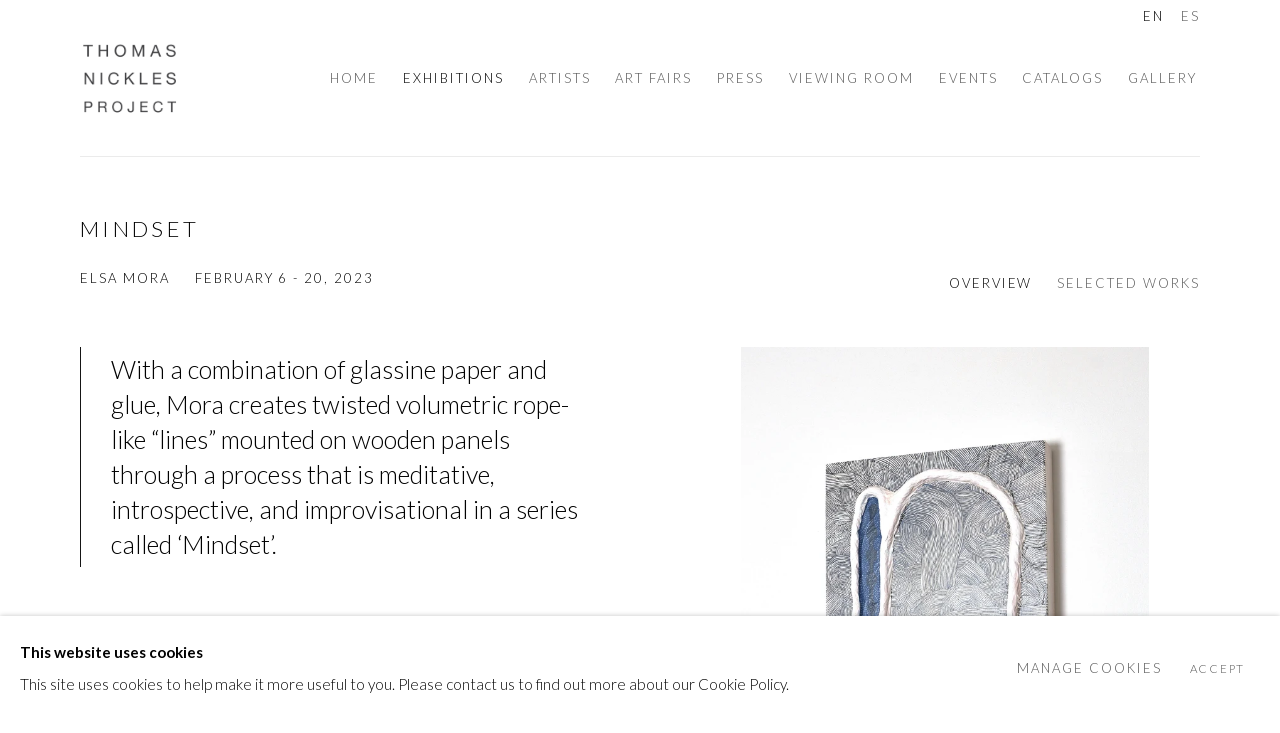

--- FILE ---
content_type: text/html; charset=utf-8
request_url: https://www.thomasnickles.com/exhibitions/26-mindset-elsa-mora/
body_size: 10584
content:



                        
    <!DOCTYPE html>
    <!-- Site by Artlogic - https://artlogic.net -->
    <html lang="en">
        <head>
            <meta charset="utf-8">
            <title>Mindset | February 6 - 20, 2023 | Thomas Nickles Project</title>
        <meta property="og:site_name" content="Thomas Nickles Project" />
        <meta property="og:title" content="Mindset | February 6 - 20, 2023" />
        <meta property="og:description" content="This series of 6 process-oriented pieces under the title Mindset is based on the book: &#34;Obliquity. Why our goals are best achieved indirectly&#34; by John Kay. This book describes the process of achieving complex objectives indirectly through risk-taking and discovery. With a combination of glassine paper and glue, I created..." />
        <meta property="og:image" content="https://artlogic-res.cloudinary.com/w_1200,h_630,c_fill,f_auto,fl_lossy,q_auto/ws-artlogicwebsite0833/usr/images/exhibitions/main_image_override/26/em6c.jpg" />
        <meta property="og:image:width" content="1200" />
        <meta property="og:image:height" content="630" />
        <meta property="twitter:card" content="summary_large_image">
        <meta property="twitter:url" content="https://www.thomasnickles.com/exhibitions/26-mindset-elsa-mora/">
        <meta property="twitter:title" content="Mindset | February 6 - 20, 2023">
        <meta property="twitter:description" content="This series of 6 process-oriented pieces under the title Mindset is based on the book: &#34;Obliquity. Why our goals are best achieved indirectly&#34; by John Kay. This book describes the process of achieving complex objectives indirectly through risk-taking and discovery. With a combination of glassine paper and glue, I created...">
        <meta property="twitter:text:description" content="This series of 6 process-oriented pieces under the title Mindset is based on the book: &#34;Obliquity. Why our goals are best achieved indirectly&#34; by John Kay. This book describes the process of achieving complex objectives indirectly through risk-taking and discovery. With a combination of glassine paper and glue, I created...">
        <meta property="twitter:image" content="https://artlogic-res.cloudinary.com/w_1200,h_630,c_fill,f_auto,fl_lossy,q_auto/ws-artlogicwebsite0833/usr/images/exhibitions/main_image_override/26/em6c.jpg">
        <link rel="canonical" href="https://www.thomasnickles.com/exhibitions/26-mindset-elsa-mora/" />
        <meta name="google" content="notranslate" />
            <meta name="description" content="This series of 6 process-oriented pieces under the title Mindset is based on the book: &#34;Obliquity. Why our goals are best achieved indirectly&#34; by John Kay. This book describes the process of achieving complex objectives indirectly through risk-taking and discovery. With a combination of glassine paper and glue, I created..." />
            <meta name="publication_date" content="2018-04-27 13:50:01" />
            <meta name="generator" content="Artlogic CMS - https://artlogic.net" />
            
            <meta name="accessibility_version" content="1.1"/>
            
            
                <meta name="viewport" content="width=device-width, minimum-scale=0.5, initial-scale=1.0" />

            

<link rel="icon" href="/usr/images/preferences/1657388621.ico" type="image/x-icon" />
<link rel="shortcut icon" href="/usr/images/preferences/1657388621.ico" type="image/x-icon" />

<meta name="application-name" content="Thomas Nickles Project"/>
<meta name="msapplication-TileColor" content="#ffffff"/>
            
            <link rel="alternate" hreflang="en" href="https://www.thomasnickles.com/exhibitions/26-mindset-elsa-mora/" />
<link rel="alternate" hreflang="es" href="https://www.thomasnickles.com/es/exhibitions/26-mindset-elsa-mora/" />
            
                <link rel="stylesheet" media="print" href="/lib/g/2.0/styles/print.css">
                <link rel="stylesheet" media="print" href="/styles/print.css">

            <script>
            (window.Promise && window.Array.prototype.find) || document.write('<script src="/lib/js/polyfill/polyfill_es6.min.js"><\/script>');
            </script>


            
		<link data-context="helper" rel="stylesheet" type="text/css" href="/lib/webfonts/font-awesome/font-awesome-4.6.3/css/font-awesome.min.css?c=27042050002206&g=c1b822f7d2ac80f15c7adf6522371d50"/>
		<link data-context="helper" rel="stylesheet" type="text/css" href="/lib/archimedes/styles/archimedes-frontend-core.css?c=27042050002206&g=c1b822f7d2ac80f15c7adf6522371d50"/>
		<link data-context="helper" rel="stylesheet" type="text/css" href="/lib/archimedes/styles/accessibility.css?c=27042050002206&g=c1b822f7d2ac80f15c7adf6522371d50"/>
		<link data-context="helper" rel="stylesheet" type="text/css" href="/lib/jquery/1.12.4/plugins/jquery.archimedes-frontend-core-plugins-0.1.css?c=27042050002206&g=c1b822f7d2ac80f15c7adf6522371d50"/>
		<link data-context="helper" rel="stylesheet" type="text/css" href="/lib/jquery/1.12.4/plugins/fancybox-2.1.3/jquery.fancybox.css?c=27042050002206&g=c1b822f7d2ac80f15c7adf6522371d50"/>
		<link data-context="helper" rel="stylesheet" type="text/css" href="/lib/jquery/1.12.4/plugins/fancybox-2.1.3/jquery.fancybox.artlogic.css?c=27042050002206&g=c1b822f7d2ac80f15c7adf6522371d50"/>
		<link data-context="helper" rel="stylesheet" type="text/css" href="/lib/jquery/1.12.4/plugins/slick-1.8.1/slick.css?c=27042050002206&g=c1b822f7d2ac80f15c7adf6522371d50"/>
		<link data-context="helper" rel="stylesheet" type="text/css" href="/lib/jquery/plugins/roomview/1.0/jquery.roomview.1.0.css?c=27042050002206&g=c1b822f7d2ac80f15c7adf6522371d50"/>
		<link data-context="helper" rel="stylesheet" type="text/css" href="/lib/jquery/plugins/pageload/1.1/jquery.pageload.1.1.css?c=27042050002206&g=c1b822f7d2ac80f15c7adf6522371d50"/>
		<link data-context="helper" rel="stylesheet" type="text/css" href="/core/dynamic_base.css?c=27042050002206&g=c1b822f7d2ac80f15c7adf6522371d50"/>
		<link data-context="helper" rel="stylesheet" type="text/css" href="/core/dynamic_main.css?c=27042050002206&g=c1b822f7d2ac80f15c7adf6522371d50"/>
		<link data-context="helper" rel="stylesheet" type="text/css" href="/core/user_custom.css?c=27042050002206&g=c1b822f7d2ac80f15c7adf6522371d50"/>
		<link data-context="helper" rel="stylesheet" type="text/css" href="/core/dynamic_responsive.css?c=27042050002206&g=c1b822f7d2ac80f15c7adf6522371d50"/>
		<link data-context="helper" rel="stylesheet" type="text/css" href="/lib/webfonts/artlogic-site-icons/artlogic-site-icons-1.0/artlogic-site-icons.css?c=27042050002206&g=c1b822f7d2ac80f15c7adf6522371d50"/>
		<link data-context="helper" rel="stylesheet" type="text/css" href="/lib/jquery/plugins/plyr/3.5.10/plyr.css?c=27042050002206&g=c1b822f7d2ac80f15c7adf6522371d50"/>
		<link data-context="helper" rel="stylesheet" type="text/css" href="/lib/styles/fouc_prevention.css?c=27042050002206&g=c1b822f7d2ac80f15c7adf6522371d50"/>
<!-- add crtical css to improve performance -->
		<script data-context="helper"  src="/lib/jquery/1.12.4/jquery-1.12.4.min.js?c=27042050002206&g=c1b822f7d2ac80f15c7adf6522371d50"></script>
		<script data-context="helper" defer src="/lib/g/2.0/scripts/webpack_import_helpers.js?c=27042050002206&g=c1b822f7d2ac80f15c7adf6522371d50"></script>
		<script data-context="helper" defer src="/lib/jquery/1.12.4/plugins/jquery.browser.min.js?c=27042050002206&g=c1b822f7d2ac80f15c7adf6522371d50"></script>
		<script data-context="helper" defer src="/lib/jquery/1.12.4/plugins/jquery.easing.min.js?c=27042050002206&g=c1b822f7d2ac80f15c7adf6522371d50"></script>
		<script data-context="helper" defer src="/lib/jquery/1.12.4/plugins/jquery.archimedes-frontend-core-plugins-0.1.js?c=27042050002206&g=c1b822f7d2ac80f15c7adf6522371d50"></script>
		<script data-context="helper" defer src="/lib/jquery/1.12.4/plugins/jquery.fitvids.js?c=27042050002206&g=c1b822f7d2ac80f15c7adf6522371d50"></script>
		<script data-context="helper" defer src="/core/dynamic.js?c=27042050002206&g=c1b822f7d2ac80f15c7adf6522371d50"></script>
		<script data-context="helper" defer src="/lib/archimedes/scripts/archimedes-frontend-core.js?c=27042050002206&g=c1b822f7d2ac80f15c7adf6522371d50"></script>
		<script data-context="helper" defer src="/lib/archimedes/scripts/archimedes-frontend-modules.js?c=27042050002206&g=c1b822f7d2ac80f15c7adf6522371d50"></script>
		<script data-context="helper" type="module"  traceurOptions="--async-functions" src="/lib/g/2.0/scripts/galleries_js_loader__mjs.js?c=27042050002206&g=c1b822f7d2ac80f15c7adf6522371d50"></script>
		<script data-context="helper" defer src="/lib/g/2.0/scripts/feature_panels.js?c=27042050002206&g=c1b822f7d2ac80f15c7adf6522371d50"></script>
		<script data-context="helper" defer src="/lib/g/themes/aperture/2.0/scripts/script.js?c=27042050002206&g=c1b822f7d2ac80f15c7adf6522371d50"></script>
            
            
            
                


    <script>
        function get_cookie_preference(category) {
            result = false;
            try {
                var cookie_preferences = localStorage.getItem('cookie_preferences') || "";
                if (cookie_preferences) {
                    cookie_preferences = JSON.parse(cookie_preferences);
                    if (cookie_preferences.date) {
                        var expires_on = new Date(cookie_preferences.date);
                        expires_on.setDate(expires_on.getDate() + 365);
                        console.log('cookie preferences expire on', expires_on.toISOString());
                        var valid = expires_on > new Date();
                        if (valid && cookie_preferences.hasOwnProperty(category) && cookie_preferences[category]) {
                            result = true;
                        }
                    }
                }
            }
            catch(e) {
                console.warn('get_cookie_preference() failed');
                return result;
            }
            return result;
        }

        window.google_analytics_init = function(page){
            var collectConsent = true;
            var useConsentMode = false;
            var analyticsProperties = ['G-9Y0TN7SN9W', 'UA-221605069-51'];
            var analyticsCookieType = 'statistics';
            var disableGa = false;
            var sendToArtlogic = true;
            var artlogicProperties = {
                'UA': 'UA-157296318-1',
                'GA': 'G-GLQ6WNJKR5',
            };

            analyticsProperties = analyticsProperties.concat(Object.values(artlogicProperties));

            var uaAnalyticsProperties = analyticsProperties.filter((p) => p.startsWith('UA-'));
            var ga4AnalyticsProperties = analyticsProperties.filter((p) => p.startsWith('G-')).concat(analyticsProperties.filter((p) => p.startsWith('AW-')));

            if (collectConsent) {
                disableGa = !get_cookie_preference(analyticsCookieType);

                for (var i=0; i < analyticsProperties.length; i++){
                    var key = 'ga-disable-' + analyticsProperties[i];

                    window[key] = disableGa;
                }

                if (disableGa) {
                    if (document.cookie.length) {
                        var cookieList = document.cookie.split(/; */);

                        for (var i=0; i < cookieList.length; i++) {
                            var splitCookie = cookieList[i].split('='); //this.split('=');

                            if (splitCookie[0].indexOf('_ga') == 0 || splitCookie[0].indexOf('_gid') == 0 || splitCookie[0].indexOf('__utm') == 0) {
                                //h.deleteCookie(splitCookie[0]);
                                var domain = location.hostname;
                                var cookie_name = splitCookie[0];
                                document.cookie =
                                    cookie_name + "=" + ";path=/;domain="+domain+";expires=Thu, 01 Jan 1970 00:00:01 GMT";
                                // now delete the version without a subdomain
                                domain = domain.split('.');
                                domain.shift();
                                domain = domain.join('.');
                                document.cookie =
                                    cookie_name + "=" + ";path=/;domain="+domain+";expires=Thu, 01 Jan 1970 00:00:01 GMT";
                            }
                        }
                    }
                }
            }

            if (uaAnalyticsProperties.length) {
                (function(i,s,o,g,r,a,m){i['GoogleAnalyticsObject']=r;i[r]=i[r]||function(){
                (i[r].q=i[r].q||[]).push(arguments)},i[r].l=1*new Date();a=s.createElement(o),
                m=s.getElementsByTagName(o)[0];a.async=1;a.src=g;m.parentNode.insertBefore(a,m)
                })(window,document,'script','//www.google-analytics.com/analytics.js','ga');


                if (!disableGa) {
                    var anonymizeIps = false;

                    for (var i=0; i < uaAnalyticsProperties.length; i++) {
                        var propertyKey = '';

                        if (i > 0) {
                            propertyKey = 'tracker' + String(i + 1);
                        }

                        var createArgs = [
                            'create',
                            uaAnalyticsProperties[i],
                            'auto',
                        ];

                        if (propertyKey) {
                            createArgs.push({'name': propertyKey});
                        }

                        ga.apply(null, createArgs);

                        if (anonymizeIps) {
                            ga('set', 'anonymizeIp', true);
                        }

                        var pageViewArgs = [
                            propertyKey ? propertyKey + '.send' : 'send',
                            'pageview'
                        ]

                        if (page) {
                            pageViewArgs.push(page)
                        }

                        ga.apply(null, pageViewArgs);
                    }

                    if (sendToArtlogic) {
                        ga('create', 'UA-157296318-1', 'auto', {'name': 'artlogic_tracker'});

                        if (anonymizeIps) {
                            ga('set', 'anonymizeIp', true);
                        }

                        var pageViewArgs = [
                            'artlogic_tracker.send',
                            'pageview'
                        ]

                        if (page) {
                            pageViewArgs.push(page)
                        }

                        ga.apply(null, pageViewArgs);
                    }
                }
            }

            if (ga4AnalyticsProperties.length) {
                if (!disableGa || useConsentMode) {
                    (function(d, script) {
                        script = d.createElement('script');
                        script.type = 'text/javascript';
                        script.async = true;
                        script.src = 'https://www.googletagmanager.com/gtag/js?id=' + ga4AnalyticsProperties[0];
                        d.getElementsByTagName('head')[0].appendChild(script);
                    }(document));

                    window.dataLayer = window.dataLayer || [];
                    window.gtag = function (){dataLayer.push(arguments);}
                    window.gtag('js', new Date());

                    if (useConsentMode) {
                        gtag('consent', 'default', {
                            'ad_storage': 'denied',
                            'analytics_storage': 'denied',
                            'functionality_storage': 'denied',
                            'personalization_storage': 'denied',
                            'security': 'denied',
                        });

                        if (disableGa) {
                            // If this has previously been granted, it will need set back to denied (ie on cookie change)
                            gtag('consent', 'update', {
                                'analytics_storage': 'denied',
                            });
                        } else {
                            gtag('consent', 'update', {
                                'analytics_storage': 'granted',
                            });
                        }
                    }

                    for (var i=0; i < ga4AnalyticsProperties.length; i++) {
                        window.gtag('config', ga4AnalyticsProperties[i]);
                    }

                }
            }
        }

        var waitForPageLoad = true;

        if (waitForPageLoad) {
            window.addEventListener('load', function() {
                window.google_analytics_init();
                window.archimedes.archimedes_core.analytics.init();
            });
        } else {
            window.google_analytics_init();
        }
    </script>

            
            
            
            <noscript> 
                <style>
                    body {
                        opacity: 1 !important;
                    }
                </style>
            </noscript>
        </head>
        
        
        
        <body class="section-exhibitions page-exhibitions site-responsive responsive-top-size-1023 responsive-nav-slide-nav responsive-nav-side-position-fullscreen responsive-layout-forced-lists responsive-layout-forced-image-lists responsive-layout-forced-tile-lists analytics-track-all-links site-lib-version-2-0 scroll_sub_nav_enabled responsive_src_image_sizing hero_heading_title_position_overlay page-param-26-mindset-elsa-mora page-param-id-26 page-param-type-exhibition_id  layout-fixed-header site-type-template pageload-ajax-navigation-active layout-animation-enabled layout-lazyload-enabled" data-viewport-width="1024" data-site-name="artlogicwebsite0833" data-connected-db-name="thomasnicklesproject" data-pathname="/exhibitions/26-mindset-elsa-mora/"
    style="opacity: 0;"

>
            <script>document.getElementsByTagName('body')[0].className+=' browser-js-enabled';</script>
            


            
            






        <div id="responsive_slide_nav_content_wrapper">

    <div id="container">

        
    


    <div class="header-fixed-wrapper">
    <header id="header" class="clearwithin header_fixed header_transparent   header_layout_left">
        <div class="inner clearwithin">

                <div id="logo_print" class="printonly"><a href="/"><img src="https://artlogic-res.cloudinary.com/c_limit,f_auto,fl_lossy,q_auto/ws-artlogicwebsite0833/usr/images/preferences/logo-90.jpg" alt="Thomas Nickles Project company logo"/></a></div>



<div id="logo" class=" user-custom-logo-image"><a href="/">Thomas Nickles Project</a></div>


            
                <div id="skiplink-container">
                    <div>
                        <a href="#main_content" class="skiplink">Skip to main content</a>
                    </div>
                </div>
            
        
            <div class="header-ui-wrapper">

                    <div id="responsive_slide_nav_wrapper" class="mobile_menu_align_center" data-nav-items-animation-delay>
                        <div id="responsive_slide_nav_wrapper_inner" data-responsive-top-size=1023>
                        
                            <nav id="top_nav" aria-label="Main site" class="navigation noprint clearwithin">
                                
<div id="top_nav_reveal" class="hidden"><ul><li><a href="#" role="button" aria-label="Close">Menu</a></li></ul></div>

        <ul class="topnav">
		<li class="topnav-filepath- topnav-label-home topnav-id-1"><a href="/" aria-label="Link to Thomas Nickles Project Home page">Home</a></li>
		<li class="topnav-filepath-exhibitions topnav-label-exhibitions topnav-id-13 active"><a href="/exhibitions/" aria-label="Link to Thomas Nickles Project Exhibitions page (current nav item)">Exhibitions</a></li>
		<li class="topnav-filepath-artists topnav-label-artists topnav-id-11"><a href="/artists/" aria-label="Link to Thomas Nickles Project Artists page">Artists</a></li>
		<li class="topnav-filepath-art-fairs topnav-label-art-fairs topnav-id-23"><a href="/art-fairs/" aria-label="Link to Thomas Nickles Project Art Fairs page">Art Fairs</a></li>
		<li class="topnav-filepath-press topnav-label-press topnav-id-18"><a href="/press/" aria-label="Link to Thomas Nickles Project Press page">Press</a></li>
		<li class="topnav-filepath-viewing-room topnav-label-viewing-room topnav-id-22"><a href="/viewing-room/" aria-label="Link to Thomas Nickles Project Viewing room page">Viewing room</a></li>
		<li class="topnav-filepath-events topnav-label-events topnav-id-14"><a href="/events/" aria-label="Link to Thomas Nickles Project Events page">Events</a></li>
		<li class="topnav-filepath-catalogs topnav-label-catalogs topnav-id-49"><a href="/catalogs/" aria-label="Link to Thomas Nickles Project CATALOGS page">CATALOGS</a></li>
		<li class="topnav-filepath-contact topnav-label-gallery topnav-id-20 last"><a href="/contact/" aria-label="Link to Thomas Nickles Project GALLERY page">GALLERY</a></li>
	</ul>


                                
                                

    <div id="topnav_translations" class="navigation noprint clearwithin">
        <ul>
            
            <li  class="lang_nav_en active"  data-language="en"><a aria-label="Translate site to EN (English)" href="/exhibitions/26-mindset-elsa-mora/" class="no_proxy_dir_rewrite">EN</a></li>
                
                <li  class="lang_nav_es "   data-language="en"><a aria-label="Translate site to ES (Spanish)" href="/es/exhibitions/26-mindset-elsa-mora/" class="no_proxy_dir_rewrite">ES</a></li>
        </ul>
    </div>


                                
                            </nav>
                        
                        </div>
                    </div>
                

                <div class="header-icons-wrapper ">
                    
                    


                    
     
                        <div id="slide_nav_reveal" tabindex="0" role="button">Menu</div>
                </div>
                
                

                

    <div id="translations_nav" class="navigation noprint clearwithin">
        <ul>
            
            <li  class="lang_nav_en active"  data-language="en"><a aria-label="Translate site to EN (English)" href="/exhibitions/26-mindset-elsa-mora/" class="no_proxy_dir_rewrite">EN</a></li>
                
                <li  class="lang_nav_es "   data-language="en"><a aria-label="Translate site to ES (Spanish)" href="/es/exhibitions/26-mindset-elsa-mora/" class="no_proxy_dir_rewrite">ES</a></li>
        </ul>
    </div>


                

                
            </div>
        </div>
        



    </header>
    </div>



        
            





        <div id="main_content" role="main" class="clearwithin">
            <!--contentstart-->
            










    <div class="exhibition">
        






<div class="subsection-exhibition-detail-page subsection-wrapper record-page-content-combined record-content-content record-content-selected-artists record-content-has-section-overview record-content-has-section-works record-content-has-section-artist_page  " 
     data-search-record-type="exhibitions" data-search-record-id="26">


    


        <div class="exhibition-header heading_wrapper clearwithin ">
            
        <a href="/exhibitions/26-mindset-elsa-mora/" >
                <h1 class="has_subtitle"><span class="h1_heading">Mindset</span><span class="separator">: </span> <span class="h1_subtitle">Elsa Mora</span></h1>
            </a>

            
            
                <div id="exhibition-status-past" class="hidden">
                    Past exhibition
                </div>

                <div class="subtitle has_subnav">

                    <span class="subtitle_date">February 6 - 20, 2023</span>


                </div>

                




        <div id="sub_nav" class="navigation  noprint clearafter clearwithin" role="navigation" aria-label="Exhibition subnavigation">
            <ul>
                
                    

                        
                        <li id="sub-item-overview" class="first">
                                    
                                    <a href="#" role="button" data-subsection-type="overview" >
                                        Overview
                                    </a>
                        </li>
                    
                    

                        
                        <li id="sub-item-works" class="">
                                    
                                    <a href="#" role="button" data-subsection-type="works" >
                                        Selected Works
                                    </a>
                        </li>
                    
            </ul>
        </div>

                






        </div>


    


    <div id="content" class="content_alt clearwithin">



            <div class="scroll_section_container scroll_section_hide_first_heading">
                
                    

                        <section id="scroll_section_overview"
                                 class="scroll_section scroll_section_overview"
                                 data-subsection-type="overview"
                                 tabindex=-1 aria-label="Overview">
                                <div class="scroll_section_header">
                                    <div class="subheading" role="heading" aria-level="2">
                                        <span>Overview</span></div>
                                </div>
                            


<div class="subsection-overview subsection-overview--has-quote">
    

    <div   class="sidebar clearwithin">
        




            
            <div class="image restricted-image-container lazyload_disable_min_height " data-width="2978" data-height="3726">
                    <a href="/exhibitions/26-mindset-elsa-mora/works/" aria-label="View exhibition works">
                    <span class="object-fit-container"><img src="[data-uri]" class="object-fit-contain"  data-responsive-src="{'750': 'https://artlogic-res.cloudinary.com/w_750,c_limit,f_auto,fl_lossy,q_auto/artlogicstorage/thomasnicklesproject/images/view/cce113f75549197cc0bdc39d9f0235b2j/thomasnicklesproject-elsa-mora-there-we-go-again-2022.jpg', '850': 'https://artlogic-res.cloudinary.com/w_850,c_limit,f_auto,fl_lossy,q_auto/artlogicstorage/thomasnicklesproject/images/view/cce113f75549197cc0bdc39d9f0235b2j/thomasnicklesproject-elsa-mora-there-we-go-again-2022.jpg', '2400': 'https://artlogic-res.cloudinary.com/w_2400,c_limit,f_auto,fl_lossy,q_auto/artlogicstorage/thomasnicklesproject/images/view/cce113f75549197cc0bdc39d9f0235b2j/thomasnicklesproject-elsa-mora-there-we-go-again-2022.jpg', '1600': 'https://artlogic-res.cloudinary.com/w_1600,c_limit,f_auto,fl_lossy,q_auto/artlogicstorage/thomasnicklesproject/images/view/cce113f75549197cc0bdc39d9f0235b2j/thomasnicklesproject-elsa-mora-there-we-go-again-2022.jpg', '1200': 'https://artlogic-res.cloudinary.com/w_1200,c_limit,f_auto,fl_lossy,q_auto/artlogicstorage/thomasnicklesproject/images/view/cce113f75549197cc0bdc39d9f0235b2j/thomasnicklesproject-elsa-mora-there-we-go-again-2022.jpg', '345': 'https://artlogic-res.cloudinary.com/w_345,c_limit,f_auto,fl_lossy,q_auto/artlogicstorage/thomasnicklesproject/images/view/cce113f75549197cc0bdc39d9f0235b2j/thomasnicklesproject-elsa-mora-there-we-go-again-2022.jpg', '470': 'https://artlogic-res.cloudinary.com/w_470,c_limit,f_auto,fl_lossy,q_auto/artlogicstorage/thomasnicklesproject/images/view/cce113f75549197cc0bdc39d9f0235b2j/thomasnicklesproject-elsa-mora-there-we-go-again-2022.jpg', '3000': 'https://artlogic-res.cloudinary.com/w_3000,c_limit,f_auto,fl_lossy,q_auto/artlogicstorage/thomasnicklesproject/images/view/cce113f75549197cc0bdc39d9f0235b2j/thomasnicklesproject-elsa-mora-there-we-go-again-2022.jpg', '650': 'https://artlogic-res.cloudinary.com/w_650,c_limit,f_auto,fl_lossy,q_auto/artlogicstorage/thomasnicklesproject/images/view/cce113f75549197cc0bdc39d9f0235b2j/thomasnicklesproject-elsa-mora-there-we-go-again-2022.jpg', '2600': 'https://artlogic-res.cloudinary.com/w_2600,c_limit,f_auto,fl_lossy,q_auto/artlogicstorage/thomasnicklesproject/images/view/cce113f75549197cc0bdc39d9f0235b2j/thomasnicklesproject-elsa-mora-there-we-go-again-2022.jpg', '2800': 'https://artlogic-res.cloudinary.com/w_2800,c_limit,f_auto,fl_lossy,q_auto/artlogicstorage/thomasnicklesproject/images/view/cce113f75549197cc0bdc39d9f0235b2j/thomasnicklesproject-elsa-mora-there-we-go-again-2022.jpg', '1400': 'https://artlogic-res.cloudinary.com/w_1400,c_limit,f_auto,fl_lossy,q_auto/artlogicstorage/thomasnicklesproject/images/view/cce113f75549197cc0bdc39d9f0235b2j/thomasnicklesproject-elsa-mora-there-we-go-again-2022.jpg', '1000': 'https://artlogic-res.cloudinary.com/w_1000,c_limit,f_auto,fl_lossy,q_auto/artlogicstorage/thomasnicklesproject/images/view/cce113f75549197cc0bdc39d9f0235b2j/thomasnicklesproject-elsa-mora-there-we-go-again-2022.jpg'}"  data-src="https://artlogic-res.cloudinary.com/w_800,h_800,c_limit,f_auto,fl_lossy,q_auto/artlogicstorage/thomasnicklesproject/images/view/cce113f75549197cc0bdc39d9f0235b2j/thomasnicklesproject-elsa-mora-there-we-go-again-2022.jpg" alt="There We Go Again, 2022"  /></span>
                    </a>
            </div>
                <div class="caption"><span class="artist"></span><span class="title"><em>There We Go Again</em>, 2022</span></div>
            <div class="divider"></div>



    </div><!-- end of #sidebar -->


    <div  class="prose content_module clearwithin">

            <blockquote class="quote"><p><span>With a combination of glassine paper and glue, Mora creates twisted volumetric rope-like &ldquo;lines&rdquo; mounted on wooden panels through a process&nbsp;that is meditative, introspective, and improvisational in a series called &lsquo;Mindset&rsquo;.</span></p></blockquote>
            <div class="description with_quote">
                <span>This series of 6 process-oriented pieces under the title Mindset is based on the book: <em>"Obliquity. Why our goals are best achieved indirectly"</em> by John Kay. This book describes the process of achieving complex objectives indirectly through risk-taking and discovery. With a combination of glassine paper and glue, I created twisted volumetric rope-like &ldquo;lines&rdquo; that I then attached to wooden panels, and covered them with acrylic paint. As the last step and at a slow pace, I painted a third layer of thin lines and small dot patterns through a process that was meditative, introspective, and improvisational. I created this series in Rhode Island during a period of time when my son was receiving treatment at a clinic. I see this work as process-oriented because the making of it worked as self-regulatory and creative coping tool at a time of several anxiety-inducing unknowns.</span>
            </div>






        
        
            <div id="popup_links not-prose">
                        



    <script>
        var addthis_config = {
            data_track_addressbar: false,
            services_exclude: 'print, gmail, stumbleupon, more, google',
            ui_click: true, data_ga_tracker: 'UA-221605069-51',
            data_ga_property: 'UA-221605069-51',
            data_ga_social: true,
            ui_use_css: true,
            data_use_cookies_ondomain: false,
            data_use_cookies: false
        };

    </script>
    <div class="social_sharing_wrap not-prose clearwithin">


        

        

        <div class="link share_link popup_vertical_link  retain_dropdown_dom_position" data-link-type="share_link">
            <a href="#" role="button" aria-haspopup="true" aria-expanded="false">Share</a>

                
                <div id="social_sharing" class="social_sharing popup_links_parent">
                <div id="relative_social_sharing" class="relative_social_sharing">
                <div id="social_sharing_links" class="social_sharing_links popup_vertical dropdown_closed addthis_toolbox popup_links">
                        <ul>
                        
                            
                                <li class="social_links_item">
                                    <a href="https://www.facebook.com/sharer.php?u=http://www.thomasnickles.com/exhibitions/26-mindset-elsa-mora/" target="_blank" class="addthis_button_facebook">
                                        <span class="add_this_social_media_icon facebook"></span>Facebook
                                    </a>
                                </li>
                            
                                <li class="social_links_item">
                                    <a href="https://x.com/share?url=http://www.thomasnickles.com/exhibitions/26-mindset-elsa-mora/" target="_blank" class="addthis_button_x">
                                        <span class="add_this_social_media_icon x"></span>X
                                    </a>
                                </li>
                            
                                <li class="social_links_item">
                                    <a href="https://www.pinterest.com/pin/create/button/?url=https%3A//www.thomasnickles.com/exhibitions/26-mindset-elsa-mora/&media=https%3A//artlogic-res.cloudinary.com/f_auto%2Cfl_lossy%2Cq_auto/ws-artlogicwebsite0833/usr/images/exhibitions/main_image_override/26/em6c.jpg&description=Mindset%20%7C%20February%206%20-%2020%2C%202023" target="_blank" class="addthis_button_pinterest_share">
                                        <span class="add_this_social_media_icon pinterest"></span>Pinterest
                                    </a>
                                </li>
                            
                                <li class="social_links_item">
                                    <a href="https://www.tumblr.com/share/link?url=http://www.thomasnickles.com/exhibitions/26-mindset-elsa-mora/" target="_blank" class="addthis_button_tumblr">
                                        <span class="add_this_social_media_icon tumblr"></span>Tumblr
                                    </a>
                                </li>
                            
                                <li class="social_links_item">
                                    <a href="mailto:?subject=Mindset%20%7C%20February%206%20-%2020%2C%202023&body= http://www.thomasnickles.com/exhibitions/26-mindset-elsa-mora/" target="_blank" class="addthis_button_email">
                                        <span class="add_this_social_media_icon email"></span>Email
                                    </a>
                                </li>
                        </ul>
                </div>
                </div>
                </div>
                
        

        </div>



    </div>

                
            </div>



    </div>
</div>

                        </section>
                    

                        <section id="scroll_section_works"
                                 class="scroll_section scroll_section_works"
                                 data-subsection-type="works"
                                 tabindex=-1 aria-label="Selected Works">
                                <div class="scroll_section_header">
                                    <div class="subheading" role="heading" aria-level="2">
                                        <span>Selected Works</span></div>
                                </div>
                            

    <div class="subsection-works">



                    


                        
                        





    <div class="records_list flow_list  gd_no_of_columns_3 grid_dynamic_layout_exhibitions_works collapse_single_column image_grid clearwithin">
        <ul class="clearwithin">
                

                <li class=" item" data-width="2978" data-height="3726"  data-record-type="artworks">



                                <a href="/exhibitions/26/works/artworks-1923-elsa-mora-there-we-go-again-2022/">
                            <span class="image extended_click_area">
                                <span style="aspect-ratio: 2978/3726;" class="">

                                <img src="[data-uri]"  data-responsive-src="{'750': 'https://artlogic-res.cloudinary.com/w_750,c_limit,f_auto,fl_lossy,q_auto/artlogicstorage/thomasnicklesproject/images/view/cce113f75549197cc0bdc39d9f0235b2j/thomasnicklesproject-elsa-mora-there-we-go-again-2022.jpg', '850': 'https://artlogic-res.cloudinary.com/w_850,c_limit,f_auto,fl_lossy,q_auto/artlogicstorage/thomasnicklesproject/images/view/cce113f75549197cc0bdc39d9f0235b2j/thomasnicklesproject-elsa-mora-there-we-go-again-2022.jpg', '650': 'https://artlogic-res.cloudinary.com/w_650,c_limit,f_auto,fl_lossy,q_auto/artlogicstorage/thomasnicklesproject/images/view/cce113f75549197cc0bdc39d9f0235b2j/thomasnicklesproject-elsa-mora-there-we-go-again-2022.jpg', '1600': 'https://artlogic-res.cloudinary.com/w_1600,c_limit,f_auto,fl_lossy,q_auto/artlogicstorage/thomasnicklesproject/images/view/cce113f75549197cc0bdc39d9f0235b2j/thomasnicklesproject-elsa-mora-there-we-go-again-2022.jpg', '1200': 'https://artlogic-res.cloudinary.com/w_1200,c_limit,f_auto,fl_lossy,q_auto/artlogicstorage/thomasnicklesproject/images/view/cce113f75549197cc0bdc39d9f0235b2j/thomasnicklesproject-elsa-mora-there-we-go-again-2022.jpg', '345': 'https://artlogic-res.cloudinary.com/w_345,c_limit,f_auto,fl_lossy,q_auto/artlogicstorage/thomasnicklesproject/images/view/cce113f75549197cc0bdc39d9f0235b2j/thomasnicklesproject-elsa-mora-there-we-go-again-2022.jpg', '470': 'https://artlogic-res.cloudinary.com/w_470,c_limit,f_auto,fl_lossy,q_auto/artlogicstorage/thomasnicklesproject/images/view/cce113f75549197cc0bdc39d9f0235b2j/thomasnicklesproject-elsa-mora-there-we-go-again-2022.jpg', '3000': 'https://artlogic-res.cloudinary.com/w_3000,c_limit,f_auto,fl_lossy,q_auto/artlogicstorage/thomasnicklesproject/images/view/cce113f75549197cc0bdc39d9f0235b2j/thomasnicklesproject-elsa-mora-there-we-go-again-2022.jpg', '2400': 'https://artlogic-res.cloudinary.com/w_2400,c_limit,f_auto,fl_lossy,q_auto/artlogicstorage/thomasnicklesproject/images/view/cce113f75549197cc0bdc39d9f0235b2j/thomasnicklesproject-elsa-mora-there-we-go-again-2022.jpg', '2600': 'https://artlogic-res.cloudinary.com/w_2600,c_limit,f_auto,fl_lossy,q_auto/artlogicstorage/thomasnicklesproject/images/view/cce113f75549197cc0bdc39d9f0235b2j/thomasnicklesproject-elsa-mora-there-we-go-again-2022.jpg', '2800': 'https://artlogic-res.cloudinary.com/w_2800,c_limit,f_auto,fl_lossy,q_auto/artlogicstorage/thomasnicklesproject/images/view/cce113f75549197cc0bdc39d9f0235b2j/thomasnicklesproject-elsa-mora-there-we-go-again-2022.jpg', '1400': 'https://artlogic-res.cloudinary.com/w_1400,c_limit,f_auto,fl_lossy,q_auto/artlogicstorage/thomasnicklesproject/images/view/cce113f75549197cc0bdc39d9f0235b2j/thomasnicklesproject-elsa-mora-there-we-go-again-2022.jpg', '1000': 'https://artlogic-res.cloudinary.com/w_1000,c_limit,f_auto,fl_lossy,q_auto/artlogicstorage/thomasnicklesproject/images/view/cce113f75549197cc0bdc39d9f0235b2j/thomasnicklesproject-elsa-mora-there-we-go-again-2022.jpg'}"  data-src="https://artlogic-res.cloudinary.com/w_600,c_limit,f_auto,fl_lossy,q_auto/artlogicstorage/thomasnicklesproject/images/view/cce113f75549197cc0bdc39d9f0235b2j/thomasnicklesproject-elsa-mora-there-we-go-again-2022.jpg" alt="There We Go Again, 2022"  />
                                </span>
                            </span>
                                </a>


                            <div class="content">
                                    <a href="/exhibitions/26/works/artworks-1923-elsa-mora-there-we-go-again-2022/">
                                    <span class="artist"></span><span class="title"><em>There We Go Again</em><span class="comma">, </span>2022</span>
                                    </a>
                                    
            <!--excludeindexstart-->
            <div class="enquire_button_container clearwithin ">
                <div class="button button_compact"><a href="javascript:void(0)" role="button" class="website_contact_form link-no-ajax" data-contact-form-stock-number="EM-01" data-contact-form-item-table="artworks" data-contact-form-item-id="1923" data-contact-form-details="%3Cspan%20class%3D%22artist%22%3E%3C/span%3E%3Cspan%20class%3D%22title%22%3E%3Cem%3EThere%20We%20Go%20Again%3C/em%3E%3Cspan%20class%3D%22comma%22%3E%2C%20%3C/span%3E2022%3C/span%3E" data-contact-form-image="https://artlogic-res.cloudinary.com/w_75,h_75,c_fill,f_auto,fl_lossy,q_auto/artlogicstorage/thomasnicklesproject/images/view/cce113f75549197cc0bdc39d9f0235b2j/thomasnicklesproject-elsa-mora-there-we-go-again-2022.jpg" data-contact-form-hide-context="" data-contact-form-to="" data-contact-form-to-bcc=""   data-contact-form-artist-interest="Elsa Mora" data-contact-form-artwork-interest="There We Go Again">Inquire</a></div>
                <div class="enquire_link_simple_artwork_details hidden">%3Cspan%20class%3D%22artist%22%3E%3C/span%3E%3Cspan%20class%3D%22title%22%3E%3Cem%3EThere%20We%20Go%20Again%3C/em%3E%3Cspan%20class%3D%22comma%22%3E%2C%20%3C/span%3E2022%3C/span%3E</div>
            </div>
            <!--excludeindexend-->
        

                            </div>

                    <div class="fancybox-caption hidden">
                        
                    </div>
                </li>
                

                <li class=" item" data-width="4000" data-height="4762"  data-record-type="artworks">



                                <a href="/exhibitions/26/works/artworks-1924-elsa-mora-one-minus-two-2022/">
                            <span class="image extended_click_area">
                                <span style="aspect-ratio: 4000/4762;" class="">

                                <img src="[data-uri]"  data-responsive-src="{'750': 'https://artlogic-res.cloudinary.com/w_750,c_limit,f_auto,fl_lossy,q_auto/artlogicstorage/thomasnicklesproject/images/view/a84c16f4afcaf19c9f99b59b87be6bb4j/thomasnicklesproject-elsa-mora-one-minus-two-2022.jpg', '850': 'https://artlogic-res.cloudinary.com/w_850,c_limit,f_auto,fl_lossy,q_auto/artlogicstorage/thomasnicklesproject/images/view/a84c16f4afcaf19c9f99b59b87be6bb4j/thomasnicklesproject-elsa-mora-one-minus-two-2022.jpg', '650': 'https://artlogic-res.cloudinary.com/w_650,c_limit,f_auto,fl_lossy,q_auto/artlogicstorage/thomasnicklesproject/images/view/a84c16f4afcaf19c9f99b59b87be6bb4j/thomasnicklesproject-elsa-mora-one-minus-two-2022.jpg', '1600': 'https://artlogic-res.cloudinary.com/w_1600,c_limit,f_auto,fl_lossy,q_auto/artlogicstorage/thomasnicklesproject/images/view/a84c16f4afcaf19c9f99b59b87be6bb4j/thomasnicklesproject-elsa-mora-one-minus-two-2022.jpg', '1200': 'https://artlogic-res.cloudinary.com/w_1200,c_limit,f_auto,fl_lossy,q_auto/artlogicstorage/thomasnicklesproject/images/view/a84c16f4afcaf19c9f99b59b87be6bb4j/thomasnicklesproject-elsa-mora-one-minus-two-2022.jpg', '345': 'https://artlogic-res.cloudinary.com/w_345,c_limit,f_auto,fl_lossy,q_auto/artlogicstorage/thomasnicklesproject/images/view/a84c16f4afcaf19c9f99b59b87be6bb4j/thomasnicklesproject-elsa-mora-one-minus-two-2022.jpg', '470': 'https://artlogic-res.cloudinary.com/w_470,c_limit,f_auto,fl_lossy,q_auto/artlogicstorage/thomasnicklesproject/images/view/a84c16f4afcaf19c9f99b59b87be6bb4j/thomasnicklesproject-elsa-mora-one-minus-two-2022.jpg', '3000': 'https://artlogic-res.cloudinary.com/w_3000,c_limit,f_auto,fl_lossy,q_auto/artlogicstorage/thomasnicklesproject/images/view/a84c16f4afcaf19c9f99b59b87be6bb4j/thomasnicklesproject-elsa-mora-one-minus-two-2022.jpg', '2400': 'https://artlogic-res.cloudinary.com/w_2400,c_limit,f_auto,fl_lossy,q_auto/artlogicstorage/thomasnicklesproject/images/view/a84c16f4afcaf19c9f99b59b87be6bb4j/thomasnicklesproject-elsa-mora-one-minus-two-2022.jpg', '2600': 'https://artlogic-res.cloudinary.com/w_2600,c_limit,f_auto,fl_lossy,q_auto/artlogicstorage/thomasnicklesproject/images/view/a84c16f4afcaf19c9f99b59b87be6bb4j/thomasnicklesproject-elsa-mora-one-minus-two-2022.jpg', '2800': 'https://artlogic-res.cloudinary.com/w_2800,c_limit,f_auto,fl_lossy,q_auto/artlogicstorage/thomasnicklesproject/images/view/a84c16f4afcaf19c9f99b59b87be6bb4j/thomasnicklesproject-elsa-mora-one-minus-two-2022.jpg', '1400': 'https://artlogic-res.cloudinary.com/w_1400,c_limit,f_auto,fl_lossy,q_auto/artlogicstorage/thomasnicklesproject/images/view/a84c16f4afcaf19c9f99b59b87be6bb4j/thomasnicklesproject-elsa-mora-one-minus-two-2022.jpg', '1000': 'https://artlogic-res.cloudinary.com/w_1000,c_limit,f_auto,fl_lossy,q_auto/artlogicstorage/thomasnicklesproject/images/view/a84c16f4afcaf19c9f99b59b87be6bb4j/thomasnicklesproject-elsa-mora-one-minus-two-2022.jpg'}"  data-src="https://artlogic-res.cloudinary.com/w_600,c_limit,f_auto,fl_lossy,q_auto/artlogicstorage/thomasnicklesproject/images/view/a84c16f4afcaf19c9f99b59b87be6bb4j/thomasnicklesproject-elsa-mora-one-minus-two-2022.jpg" alt="One Minus Two , 2022"  />
                                </span>
                            </span>
                                </a>


                            <div class="content">
                                    <a href="/exhibitions/26/works/artworks-1924-elsa-mora-one-minus-two-2022/">
                                    <span class="artist"></span><span class="title"><em>One Minus Two </em><span class="comma">, </span>2022</span>
                                    </a>
                                    
            <!--excludeindexstart-->
            <div class="enquire_button_container clearwithin enquire_button_availability_9">
                <div class="button button_compact"><a href="javascript:void(0)" role="button" class="website_contact_form link-no-ajax" data-contact-form-stock-number="EM-02" data-contact-form-item-table="artworks" data-contact-form-item-id="1924" data-contact-form-details="%3Cspan%20class%3D%22artist%22%3E%3C/span%3E%3Cspan%20class%3D%22title%22%3E%3Cem%3EOne%20Minus%20Two%20%3C/em%3E%3Cspan%20class%3D%22comma%22%3E%2C%20%3C/span%3E2022%3C/span%3E" data-contact-form-image="https://artlogic-res.cloudinary.com/w_75,h_75,c_fill,f_auto,fl_lossy,q_auto/artlogicstorage/thomasnicklesproject/images/view/a84c16f4afcaf19c9f99b59b87be6bb4j/thomasnicklesproject-elsa-mora-one-minus-two-2022.jpg" data-contact-form-hide-context="" data-contact-form-to="" data-contact-form-to-bcc=""   data-contact-form-artist-interest="Elsa Mora" data-contact-form-artwork-interest="One Minus Two">Sold</a></div>
                <div class="enquire_link_simple_artwork_details hidden">%3Cspan%20class%3D%22artist%22%3E%3C/span%3E%3Cspan%20class%3D%22title%22%3E%3Cem%3EOne%20Minus%20Two%20%3C/em%3E%3Cspan%20class%3D%22comma%22%3E%2C%20%3C/span%3E2022%3C/span%3E</div>
            </div>
            <!--excludeindexend-->
        

                            </div>

                    <div class="fancybox-caption hidden">
                        
                    </div>
                </li>
                

                <li class=" item" data-width="3840" data-height="4777"  data-record-type="artworks">



                                <a href="/exhibitions/26/works/artworks-1926-elsa-mora-intermittent-breathing-2022/">
                            <span class="image extended_click_area">
                                <span style="aspect-ratio: 3840/4777;" class="">

                                <img src="[data-uri]"  data-responsive-src="{'750': 'https://artlogic-res.cloudinary.com/w_750,c_limit,f_auto,fl_lossy,q_auto/ws-artlogicwebsite0833/usr/images/exhibitions/images_and_objects/26/em4b.jpg', '850': 'https://artlogic-res.cloudinary.com/w_850,c_limit,f_auto,fl_lossy,q_auto/ws-artlogicwebsite0833/usr/images/exhibitions/images_and_objects/26/em4b.jpg', '650': 'https://artlogic-res.cloudinary.com/w_650,c_limit,f_auto,fl_lossy,q_auto/ws-artlogicwebsite0833/usr/images/exhibitions/images_and_objects/26/em4b.jpg', '1600': 'https://artlogic-res.cloudinary.com/w_1600,c_limit,f_auto,fl_lossy,q_auto/ws-artlogicwebsite0833/usr/images/exhibitions/images_and_objects/26/em4b.jpg', '1200': 'https://artlogic-res.cloudinary.com/w_1200,c_limit,f_auto,fl_lossy,q_auto/ws-artlogicwebsite0833/usr/images/exhibitions/images_and_objects/26/em4b.jpg', '345': 'https://artlogic-res.cloudinary.com/w_345,c_limit,f_auto,fl_lossy,q_auto/ws-artlogicwebsite0833/usr/images/exhibitions/images_and_objects/26/em4b.jpg', '470': 'https://artlogic-res.cloudinary.com/w_470,c_limit,f_auto,fl_lossy,q_auto/ws-artlogicwebsite0833/usr/images/exhibitions/images_and_objects/26/em4b.jpg', '3000': 'https://artlogic-res.cloudinary.com/w_3000,c_limit,f_auto,fl_lossy,q_auto/ws-artlogicwebsite0833/usr/images/exhibitions/images_and_objects/26/em4b.jpg', '2400': 'https://artlogic-res.cloudinary.com/w_2400,c_limit,f_auto,fl_lossy,q_auto/ws-artlogicwebsite0833/usr/images/exhibitions/images_and_objects/26/em4b.jpg', '2600': 'https://artlogic-res.cloudinary.com/w_2600,c_limit,f_auto,fl_lossy,q_auto/ws-artlogicwebsite0833/usr/images/exhibitions/images_and_objects/26/em4b.jpg', '2800': 'https://artlogic-res.cloudinary.com/w_2800,c_limit,f_auto,fl_lossy,q_auto/ws-artlogicwebsite0833/usr/images/exhibitions/images_and_objects/26/em4b.jpg', '1400': 'https://artlogic-res.cloudinary.com/w_1400,c_limit,f_auto,fl_lossy,q_auto/ws-artlogicwebsite0833/usr/images/exhibitions/images_and_objects/26/em4b.jpg', '1000': 'https://artlogic-res.cloudinary.com/w_1000,c_limit,f_auto,fl_lossy,q_auto/ws-artlogicwebsite0833/usr/images/exhibitions/images_and_objects/26/em4b.jpg'}"  data-src="https://artlogic-res.cloudinary.com/w_600,c_limit,f_auto,fl_lossy,q_auto/ws-artlogicwebsite0833/usr/images/exhibitions/images_and_objects/26/em4b.jpg" alt="Intermittent Breathing, 2022"  />
                                </span>
                            </span>
                                </a>


                            <div class="content">
                                    <a href="/exhibitions/26/works/artworks-1926-elsa-mora-intermittent-breathing-2022/">
                                    <span class="artist"></span><span class="title"><em>Intermittent Breathing</em><span class="comma">, </span>2022</span>
                                    </a>
                                    
            <!--excludeindexstart-->
            <div class="enquire_button_container clearwithin enquire_button_availability_9">
                <div class="button button_compact"><a href="javascript:void(0)" role="button" class="website_contact_form link-no-ajax" data-contact-form-stock-number="EM-04" data-contact-form-item-table="artworks" data-contact-form-item-id="1926" data-contact-form-details="%3Cspan%20class%3D%22artist%22%3E%3C/span%3E%3Cspan%20class%3D%22title%22%3E%3Cem%3EIntermittent%20Breathing%3C/em%3E%3Cspan%20class%3D%22comma%22%3E%2C%20%3C/span%3E2022%3C/span%3E" data-contact-form-image="https://artlogic-res.cloudinary.com/w_75,h_75,c_fill,f_auto,fl_lossy,q_auto/ws-artlogicwebsite0833/usr/images/exhibitions/images_and_objects/26/em4b.jpg" data-contact-form-hide-context="" data-contact-form-to="" data-contact-form-to-bcc=""   data-contact-form-artist-interest="Elsa Mora" data-contact-form-artwork-interest="Intermittent Breathing">Sold</a></div>
                <div class="enquire_link_simple_artwork_details hidden">%3Cspan%20class%3D%22artist%22%3E%3C/span%3E%3Cspan%20class%3D%22title%22%3E%3Cem%3EIntermittent%20Breathing%3C/em%3E%3Cspan%20class%3D%22comma%22%3E%2C%20%3C/span%3E2022%3C/span%3E</div>
            </div>
            <!--excludeindexend-->
        

                            </div>

                    <div class="fancybox-caption hidden">
                        
                    </div>
                </li>
                

                <li class=" item" data-width="3677" data-height="4798"  data-record-type="artworks">



                                <a href="/exhibitions/26/works/artworks-1927-elsa-mora-fallen-immortal-2022/">
                            <span class="image extended_click_area">
                                <span style="aspect-ratio: 3677/4798;" class="">

                                <img src="[data-uri]"  data-responsive-src="{'750': 'https://artlogic-res.cloudinary.com/w_750,c_limit,f_auto,fl_lossy,q_auto/artlogicstorage/thomasnicklesproject/images/view/77d76cc50a23e17b01d8518641af088cj/thomasnicklesproject-elsa-mora-fallen-immortal-2022.jpg', '850': 'https://artlogic-res.cloudinary.com/w_850,c_limit,f_auto,fl_lossy,q_auto/artlogicstorage/thomasnicklesproject/images/view/77d76cc50a23e17b01d8518641af088cj/thomasnicklesproject-elsa-mora-fallen-immortal-2022.jpg', '650': 'https://artlogic-res.cloudinary.com/w_650,c_limit,f_auto,fl_lossy,q_auto/artlogicstorage/thomasnicklesproject/images/view/77d76cc50a23e17b01d8518641af088cj/thomasnicklesproject-elsa-mora-fallen-immortal-2022.jpg', '1600': 'https://artlogic-res.cloudinary.com/w_1600,c_limit,f_auto,fl_lossy,q_auto/artlogicstorage/thomasnicklesproject/images/view/77d76cc50a23e17b01d8518641af088cj/thomasnicklesproject-elsa-mora-fallen-immortal-2022.jpg', '1200': 'https://artlogic-res.cloudinary.com/w_1200,c_limit,f_auto,fl_lossy,q_auto/artlogicstorage/thomasnicklesproject/images/view/77d76cc50a23e17b01d8518641af088cj/thomasnicklesproject-elsa-mora-fallen-immortal-2022.jpg', '345': 'https://artlogic-res.cloudinary.com/w_345,c_limit,f_auto,fl_lossy,q_auto/artlogicstorage/thomasnicklesproject/images/view/77d76cc50a23e17b01d8518641af088cj/thomasnicklesproject-elsa-mora-fallen-immortal-2022.jpg', '470': 'https://artlogic-res.cloudinary.com/w_470,c_limit,f_auto,fl_lossy,q_auto/artlogicstorage/thomasnicklesproject/images/view/77d76cc50a23e17b01d8518641af088cj/thomasnicklesproject-elsa-mora-fallen-immortal-2022.jpg', '3000': 'https://artlogic-res.cloudinary.com/w_3000,c_limit,f_auto,fl_lossy,q_auto/artlogicstorage/thomasnicklesproject/images/view/77d76cc50a23e17b01d8518641af088cj/thomasnicklesproject-elsa-mora-fallen-immortal-2022.jpg', '2400': 'https://artlogic-res.cloudinary.com/w_2400,c_limit,f_auto,fl_lossy,q_auto/artlogicstorage/thomasnicklesproject/images/view/77d76cc50a23e17b01d8518641af088cj/thomasnicklesproject-elsa-mora-fallen-immortal-2022.jpg', '2600': 'https://artlogic-res.cloudinary.com/w_2600,c_limit,f_auto,fl_lossy,q_auto/artlogicstorage/thomasnicklesproject/images/view/77d76cc50a23e17b01d8518641af088cj/thomasnicklesproject-elsa-mora-fallen-immortal-2022.jpg', '2800': 'https://artlogic-res.cloudinary.com/w_2800,c_limit,f_auto,fl_lossy,q_auto/artlogicstorage/thomasnicklesproject/images/view/77d76cc50a23e17b01d8518641af088cj/thomasnicklesproject-elsa-mora-fallen-immortal-2022.jpg', '1400': 'https://artlogic-res.cloudinary.com/w_1400,c_limit,f_auto,fl_lossy,q_auto/artlogicstorage/thomasnicklesproject/images/view/77d76cc50a23e17b01d8518641af088cj/thomasnicklesproject-elsa-mora-fallen-immortal-2022.jpg', '1000': 'https://artlogic-res.cloudinary.com/w_1000,c_limit,f_auto,fl_lossy,q_auto/artlogicstorage/thomasnicklesproject/images/view/77d76cc50a23e17b01d8518641af088cj/thomasnicklesproject-elsa-mora-fallen-immortal-2022.jpg'}"  data-src="https://artlogic-res.cloudinary.com/w_600,c_limit,f_auto,fl_lossy,q_auto/artlogicstorage/thomasnicklesproject/images/view/77d76cc50a23e17b01d8518641af088cj/thomasnicklesproject-elsa-mora-fallen-immortal-2022.jpg" alt="Fallen Immortal, 2022"  />
                                </span>
                            </span>
                                </a>


                            <div class="content">
                                    <a href="/exhibitions/26/works/artworks-1927-elsa-mora-fallen-immortal-2022/">
                                    <span class="artist"></span><span class="title"><em>Fallen Immortal</em><span class="comma">, </span>2022</span>
                                    </a>
                                    
            <!--excludeindexstart-->
            <div class="enquire_button_container clearwithin enquire_button_availability_9">
                <div class="button button_compact"><a href="javascript:void(0)" role="button" class="website_contact_form link-no-ajax" data-contact-form-stock-number="EM-06" data-contact-form-item-table="artworks" data-contact-form-item-id="1927" data-contact-form-details="%3Cspan%20class%3D%22artist%22%3E%3C/span%3E%3Cspan%20class%3D%22title%22%3E%3Cem%3EFallen%20Immortal%3C/em%3E%3Cspan%20class%3D%22comma%22%3E%2C%20%3C/span%3E2022%3C/span%3E" data-contact-form-image="https://artlogic-res.cloudinary.com/w_75,h_75,c_fill,f_auto,fl_lossy,q_auto/artlogicstorage/thomasnicklesproject/images/view/77d76cc50a23e17b01d8518641af088cj/thomasnicklesproject-elsa-mora-fallen-immortal-2022.jpg" data-contact-form-hide-context="" data-contact-form-to="" data-contact-form-to-bcc=""   data-contact-form-artist-interest="Elsa Mora" data-contact-form-artwork-interest="Fallen Immortal">Sold</a></div>
                <div class="enquire_link_simple_artwork_details hidden">%3Cspan%20class%3D%22artist%22%3E%3C/span%3E%3Cspan%20class%3D%22title%22%3E%3Cem%3EFallen%20Immortal%3C/em%3E%3Cspan%20class%3D%22comma%22%3E%2C%20%3C/span%3E2022%3C/span%3E</div>
            </div>
            <!--excludeindexend-->
        

                            </div>

                    <div class="fancybox-caption hidden">
                        
                    </div>
                </li>
                

                <li class=" item" data-width="3622" data-height="4626"  data-record-type="artworks">



                                <a href="/exhibitions/26/works/artworks-1928-elsa-mora-absent-by-omission-2022/">
                            <span class="image extended_click_area">
                                <span style="aspect-ratio: 3622/4626;" class="">

                                <img src="[data-uri]"  data-responsive-src="{'750': 'https://artlogic-res.cloudinary.com/w_750,c_limit,f_auto,fl_lossy,q_auto/artlogicstorage/thomasnicklesproject/images/view/b48bcf2ea8bf37ecae12265a2b0eb142j/thomasnicklesproject-elsa-mora-absent-by-omission-2022.jpg', '850': 'https://artlogic-res.cloudinary.com/w_850,c_limit,f_auto,fl_lossy,q_auto/artlogicstorage/thomasnicklesproject/images/view/b48bcf2ea8bf37ecae12265a2b0eb142j/thomasnicklesproject-elsa-mora-absent-by-omission-2022.jpg', '650': 'https://artlogic-res.cloudinary.com/w_650,c_limit,f_auto,fl_lossy,q_auto/artlogicstorage/thomasnicklesproject/images/view/b48bcf2ea8bf37ecae12265a2b0eb142j/thomasnicklesproject-elsa-mora-absent-by-omission-2022.jpg', '1600': 'https://artlogic-res.cloudinary.com/w_1600,c_limit,f_auto,fl_lossy,q_auto/artlogicstorage/thomasnicklesproject/images/view/b48bcf2ea8bf37ecae12265a2b0eb142j/thomasnicklesproject-elsa-mora-absent-by-omission-2022.jpg', '1200': 'https://artlogic-res.cloudinary.com/w_1200,c_limit,f_auto,fl_lossy,q_auto/artlogicstorage/thomasnicklesproject/images/view/b48bcf2ea8bf37ecae12265a2b0eb142j/thomasnicklesproject-elsa-mora-absent-by-omission-2022.jpg', '345': 'https://artlogic-res.cloudinary.com/w_345,c_limit,f_auto,fl_lossy,q_auto/artlogicstorage/thomasnicklesproject/images/view/b48bcf2ea8bf37ecae12265a2b0eb142j/thomasnicklesproject-elsa-mora-absent-by-omission-2022.jpg', '470': 'https://artlogic-res.cloudinary.com/w_470,c_limit,f_auto,fl_lossy,q_auto/artlogicstorage/thomasnicklesproject/images/view/b48bcf2ea8bf37ecae12265a2b0eb142j/thomasnicklesproject-elsa-mora-absent-by-omission-2022.jpg', '3000': 'https://artlogic-res.cloudinary.com/w_3000,c_limit,f_auto,fl_lossy,q_auto/artlogicstorage/thomasnicklesproject/images/view/b48bcf2ea8bf37ecae12265a2b0eb142j/thomasnicklesproject-elsa-mora-absent-by-omission-2022.jpg', '2400': 'https://artlogic-res.cloudinary.com/w_2400,c_limit,f_auto,fl_lossy,q_auto/artlogicstorage/thomasnicklesproject/images/view/b48bcf2ea8bf37ecae12265a2b0eb142j/thomasnicklesproject-elsa-mora-absent-by-omission-2022.jpg', '2600': 'https://artlogic-res.cloudinary.com/w_2600,c_limit,f_auto,fl_lossy,q_auto/artlogicstorage/thomasnicklesproject/images/view/b48bcf2ea8bf37ecae12265a2b0eb142j/thomasnicklesproject-elsa-mora-absent-by-omission-2022.jpg', '2800': 'https://artlogic-res.cloudinary.com/w_2800,c_limit,f_auto,fl_lossy,q_auto/artlogicstorage/thomasnicklesproject/images/view/b48bcf2ea8bf37ecae12265a2b0eb142j/thomasnicklesproject-elsa-mora-absent-by-omission-2022.jpg', '1400': 'https://artlogic-res.cloudinary.com/w_1400,c_limit,f_auto,fl_lossy,q_auto/artlogicstorage/thomasnicklesproject/images/view/b48bcf2ea8bf37ecae12265a2b0eb142j/thomasnicklesproject-elsa-mora-absent-by-omission-2022.jpg', '1000': 'https://artlogic-res.cloudinary.com/w_1000,c_limit,f_auto,fl_lossy,q_auto/artlogicstorage/thomasnicklesproject/images/view/b48bcf2ea8bf37ecae12265a2b0eb142j/thomasnicklesproject-elsa-mora-absent-by-omission-2022.jpg'}"  data-src="https://artlogic-res.cloudinary.com/w_600,c_limit,f_auto,fl_lossy,q_auto/artlogicstorage/thomasnicklesproject/images/view/b48bcf2ea8bf37ecae12265a2b0eb142j/thomasnicklesproject-elsa-mora-absent-by-omission-2022.jpg" alt="Absent by Omission, 2022"  />
                                </span>
                            </span>
                                </a>


                            <div class="content">
                                    <a href="/exhibitions/26/works/artworks-1928-elsa-mora-absent-by-omission-2022/">
                                    <span class="artist"></span><span class="title"><em>Absent by Omission</em><span class="comma">, </span>2022</span>
                                    </a>
                                    
            <!--excludeindexstart-->
            <div class="enquire_button_container clearwithin enquire_button_availability_9">
                <div class="button button_compact"><a href="javascript:void(0)" role="button" class="website_contact_form link-no-ajax" data-contact-form-stock-number="EM-05" data-contact-form-item-table="artworks" data-contact-form-item-id="1928" data-contact-form-details="%3Cspan%20class%3D%22artist%22%3E%3C/span%3E%3Cspan%20class%3D%22title%22%3E%3Cem%3EAbsent%20by%20Omission%3C/em%3E%3Cspan%20class%3D%22comma%22%3E%2C%20%3C/span%3E2022%3C/span%3E" data-contact-form-image="https://artlogic-res.cloudinary.com/w_75,h_75,c_fill,f_auto,fl_lossy,q_auto/artlogicstorage/thomasnicklesproject/images/view/b48bcf2ea8bf37ecae12265a2b0eb142j/thomasnicklesproject-elsa-mora-absent-by-omission-2022.jpg" data-contact-form-hide-context="" data-contact-form-to="" data-contact-form-to-bcc=""   data-contact-form-artist-interest="Elsa Mora" data-contact-form-artwork-interest="Absent by Omission">Sold</a></div>
                <div class="enquire_link_simple_artwork_details hidden">%3Cspan%20class%3D%22artist%22%3E%3C/span%3E%3Cspan%20class%3D%22title%22%3E%3Cem%3EAbsent%20by%20Omission%3C/em%3E%3Cspan%20class%3D%22comma%22%3E%2C%20%3C/span%3E2022%3C/span%3E</div>
            </div>
            <!--excludeindexend-->
        

                            </div>

                    <div class="fancybox-caption hidden">
                        
                    </div>
                </li>
                

                <li class=" item" data-width="3666" data-height="4527"  data-record-type="artworks">



                                <a href="/exhibitions/26/works/artworks-1925-elsa-mora-half-empty-half-whole-2022/">
                            <span class="image extended_click_area">
                                <span style="aspect-ratio: 3666/4527;" class="">

                                <img src="[data-uri]"  data-responsive-src="{'750': 'https://artlogic-res.cloudinary.com/w_750,c_limit,f_auto,fl_lossy,q_auto/artlogicstorage/thomasnicklesproject/images/view/5cb87e268ec983db0fe3244ff1867ac9j/thomasnicklesproject-elsa-mora-half-empty-half-whole-2022.jpg', '850': 'https://artlogic-res.cloudinary.com/w_850,c_limit,f_auto,fl_lossy,q_auto/artlogicstorage/thomasnicklesproject/images/view/5cb87e268ec983db0fe3244ff1867ac9j/thomasnicklesproject-elsa-mora-half-empty-half-whole-2022.jpg', '650': 'https://artlogic-res.cloudinary.com/w_650,c_limit,f_auto,fl_lossy,q_auto/artlogicstorage/thomasnicklesproject/images/view/5cb87e268ec983db0fe3244ff1867ac9j/thomasnicklesproject-elsa-mora-half-empty-half-whole-2022.jpg', '1600': 'https://artlogic-res.cloudinary.com/w_1600,c_limit,f_auto,fl_lossy,q_auto/artlogicstorage/thomasnicklesproject/images/view/5cb87e268ec983db0fe3244ff1867ac9j/thomasnicklesproject-elsa-mora-half-empty-half-whole-2022.jpg', '1200': 'https://artlogic-res.cloudinary.com/w_1200,c_limit,f_auto,fl_lossy,q_auto/artlogicstorage/thomasnicklesproject/images/view/5cb87e268ec983db0fe3244ff1867ac9j/thomasnicklesproject-elsa-mora-half-empty-half-whole-2022.jpg', '345': 'https://artlogic-res.cloudinary.com/w_345,c_limit,f_auto,fl_lossy,q_auto/artlogicstorage/thomasnicklesproject/images/view/5cb87e268ec983db0fe3244ff1867ac9j/thomasnicklesproject-elsa-mora-half-empty-half-whole-2022.jpg', '470': 'https://artlogic-res.cloudinary.com/w_470,c_limit,f_auto,fl_lossy,q_auto/artlogicstorage/thomasnicklesproject/images/view/5cb87e268ec983db0fe3244ff1867ac9j/thomasnicklesproject-elsa-mora-half-empty-half-whole-2022.jpg', '3000': 'https://artlogic-res.cloudinary.com/w_3000,c_limit,f_auto,fl_lossy,q_auto/artlogicstorage/thomasnicklesproject/images/view/5cb87e268ec983db0fe3244ff1867ac9j/thomasnicklesproject-elsa-mora-half-empty-half-whole-2022.jpg', '2400': 'https://artlogic-res.cloudinary.com/w_2400,c_limit,f_auto,fl_lossy,q_auto/artlogicstorage/thomasnicklesproject/images/view/5cb87e268ec983db0fe3244ff1867ac9j/thomasnicklesproject-elsa-mora-half-empty-half-whole-2022.jpg', '2600': 'https://artlogic-res.cloudinary.com/w_2600,c_limit,f_auto,fl_lossy,q_auto/artlogicstorage/thomasnicklesproject/images/view/5cb87e268ec983db0fe3244ff1867ac9j/thomasnicklesproject-elsa-mora-half-empty-half-whole-2022.jpg', '2800': 'https://artlogic-res.cloudinary.com/w_2800,c_limit,f_auto,fl_lossy,q_auto/artlogicstorage/thomasnicklesproject/images/view/5cb87e268ec983db0fe3244ff1867ac9j/thomasnicklesproject-elsa-mora-half-empty-half-whole-2022.jpg', '1400': 'https://artlogic-res.cloudinary.com/w_1400,c_limit,f_auto,fl_lossy,q_auto/artlogicstorage/thomasnicklesproject/images/view/5cb87e268ec983db0fe3244ff1867ac9j/thomasnicklesproject-elsa-mora-half-empty-half-whole-2022.jpg', '1000': 'https://artlogic-res.cloudinary.com/w_1000,c_limit,f_auto,fl_lossy,q_auto/artlogicstorage/thomasnicklesproject/images/view/5cb87e268ec983db0fe3244ff1867ac9j/thomasnicklesproject-elsa-mora-half-empty-half-whole-2022.jpg'}"  data-src="https://artlogic-res.cloudinary.com/w_600,c_limit,f_auto,fl_lossy,q_auto/artlogicstorage/thomasnicklesproject/images/view/5cb87e268ec983db0fe3244ff1867ac9j/thomasnicklesproject-elsa-mora-half-empty-half-whole-2022.jpg" alt="Half Empty, Half Whole, 2022"  />
                                </span>
                            </span>
                                </a>


                            <div class="content">
                                    <a href="/exhibitions/26/works/artworks-1925-elsa-mora-half-empty-half-whole-2022/">
                                    <span class="artist"></span><span class="title"><em>Half Empty<span class="comma">, </span>Half Whole</em><span class="comma">, </span>2022</span>
                                    </a>
                                    
            <!--excludeindexstart-->
            <div class="enquire_button_container clearwithin ">
                <div class="button button_compact"><a href="javascript:void(0)" role="button" class="website_contact_form link-no-ajax" data-contact-form-stock-number="EM-03" data-contact-form-item-table="artworks" data-contact-form-item-id="1925" data-contact-form-details="%3Cspan%20class%3D%22artist%22%3E%3C/span%3E%3Cspan%20class%3D%22title%22%3E%3Cem%3EHalf%20Empty%3Cspan%20class%3D%22comma%22%3E%2C%20%3C/span%3EHalf%20Whole%3C/em%3E%3Cspan%20class%3D%22comma%22%3E%2C%20%3C/span%3E2022%3C/span%3E" data-contact-form-image="https://artlogic-res.cloudinary.com/w_75,h_75,c_fill,f_auto,fl_lossy,q_auto/artlogicstorage/thomasnicklesproject/images/view/5cb87e268ec983db0fe3244ff1867ac9j/thomasnicklesproject-elsa-mora-half-empty-half-whole-2022.jpg" data-contact-form-hide-context="" data-contact-form-to="" data-contact-form-to-bcc=""   data-contact-form-artist-interest="Elsa Mora" data-contact-form-artwork-interest="Half Empty, Half Whole">Inquire</a></div>
                <div class="enquire_link_simple_artwork_details hidden">%3Cspan%20class%3D%22artist%22%3E%3C/span%3E%3Cspan%20class%3D%22title%22%3E%3Cem%3EHalf%20Empty%3Cspan%20class%3D%22comma%22%3E%2C%20%3C/span%3EHalf%20Whole%3C/em%3E%3Cspan%20class%3D%22comma%22%3E%2C%20%3C/span%3E2022%3C/span%3E</div>
            </div>
            <!--excludeindexend-->
        

                            </div>

                    <div class="fancybox-caption hidden">
                        
                    </div>
                </li>
        </ul>
    </div>











    </div>

                        </section>
            </div>

                <div class="related_artists_container">
                    <div class="divider"></div>
                        



    
        <div class="scroll_section_container">
            <section id="related_artists" data-subsection-type="related_artists" class="related_items_panel clearwithin not-prose">
                    <h2 class="related_items_panel_heading">Related artist</h2>
                <div class="records_list mini_list">
                    <ul>
                            
                                <li>
                                    <a href="/artists/88-elsa-mora/">
                                            <span class="icon"><span>
                                                <img src="https://artlogic-res.cloudinary.com/w_50,h_50,c_fill,f_auto,fl_lossy,q_auto/ws-artlogicwebsite0833/usr/images/artists/artwork_image_for_artists_page/items/72/72dfe02b003b4a68984797cf7f6955d7/b3a4048f-8f5e-4c8b-a8cb-d7e2ef2ee079_1_105_c.jpeg" alt="Elsa Mora" />
                                            </span></span>
                                        <div class="content">
                                            <h2>Elsa Mora</h2>
                                        </div>
                                    </a>
                                </li>
                    </ul>
                </div>
            </section>
        </div>

                </div>


        


        
            <div class="back_to_link">
                <div class="divider inner"></div>
                <div class="link"><a href="/exhibitions/">Back to exhibitions</a></div>
            </div>

        


    </div>

    


</div>


    </div>


            <!--contentend-->
        </div>

        


            
                

























<div id="footer" role="contentinfo" class="">
    <div class="inner">
            
    <div class="copyright">
            
    <div class="small-links-container">
            <div class="privacy-policy"><a href="/accessibility-policy/">Accessibility policy</a></div>
            <div class="cookie_notification_preferences"><a href="javascript:void(0)" role="button" class="link-no-ajax">Manage cookies</a></div>



    </div>

        <div id="copyright" class="noprint">
            <div class="copyright-text">
                    © 2024 THOMAS NICKLES PROJECT
            </div>
                
        
        <div id="artlogic" class="noprint"><a href="https://artlogic.net/" target="_blank" rel="noopener noreferrer">
                Site by Artlogic
        </a></div>

        </div>
        
    </div>

            

            

            
    
        <div id="social_links" class="clearwithin">
            <div id="instagram" class="social_links_item"><a href="https://www.instagram.com/thomasnicklesproject/?hl=en" class=""><span class="social_media_icon instagram"></span>Instagram<span class="screen-reader-only">, opens in a new tab.</span></a></div><div id="email" class="social_links_item"><a href="/contact/form/" class="link-no-ajax"><span class="social_media_icon email"></span>Send an email</a></div>
        </div>

            

            

        <div class="clear"></div>
    </div>
</div>
        <div class="clear"></div>

            <div id="cookie_notification" role="region" aria-label="Cookie banner" data-mode="consent" data-cookie-notification-settings="">
    <div class="inner">
        <div id="cookie_notification_message" class="prose">
                <p><strong>This website uses cookies</strong><br>This site uses cookies to help make it more useful to you. Please contact us to find out more about our Cookie Policy.</p>
        </div>
        <div id="cookie_notification_preferences" class="link"><a href="javascript:;" role="button">Manage cookies</a></div>
        <div id="cookie_notification_accept" class="button"><a href="javascript:;" role="button">Accept</a></div>

    </div>
</div>
    <div id="manage_cookie_preferences_popup_container">
        <div id="manage_cookie_preferences_popup_overlay"></div>
        <div id="manage_cookie_preferences_popup_inner">
            <div id="manage_cookie_preferences_popup_box" role="dialog" aria-modal="true" aria-label="Cookie preferences">
                <div id="manage_cookie_preferences_close_popup_link" class="close">
                    <a href="javascript:;" role="button" aria-label="close">
                        <svg width="20px" height="20px" viewBox="0 0 488 488" version="1.1" xmlns="http://www.w3.org/2000/svg" xmlns:xlink="http://www.w3.org/1999/xlink" aria-hidden="true">
                            <g id="Page-1" stroke="none" stroke-width="1" fill="none" fill-rule="evenodd">
                                <g id="close" fill="#5D5D5D" fill-rule="nonzero">
                                    <polygon id="Path" points="488 468 468 488 244 264 20 488 0 468 224 244 0 20 20 0 244 224 468 0 488 20 264 244"></polygon>
                                </g>
                            </g>
                        </svg>
                    </a>
                </div>
                <h2>Cookie preferences</h2>
                    <p>Check the boxes for the cookie categories you allow our site to use</p>
                
                <div id="manage_cookie_preferences_form_wrapper">
                    <div class="form form_style_simplified">

                        <form id="cookie_preferences_form">
                            <fieldset>
                                <legend class="visually-hidden">Cookie options</legend>
                                <div>
                                    <label><input type="checkbox" name="essential" disabled checked value="1"> Strictly necessary</label>
                                    <div class="note">Required for the website to function and cannot be disabled.</div>
                                </div>
                                <div>
                                    <label><input type="checkbox" name="functionality"  value="1"> Preferences and functionality</label>
                                    <div class="note">Improve your experience on the website by storing choices you make about how it should function.</div>
                                </div>
                                <div>
                                    <label><input type="checkbox" name="statistics"  value="1"> Statistics</label>
                                    <div class="note">Allow us to collect anonymous usage data in order to improve the experience on our website.</div>
                                </div>
                                <div>
                                    <label><input type="checkbox" name="marketing"  value="1"> Marketing</label>
                                    <div class="note">Allow us to identify our visitors so that we can offer personalised, targeted marketing.</div>
                                </div>
                            </fieldset>
                            
                            <div class="button">
                                <a href="javascript:;" id="cookie_preferences_form_submit" role="button">Save preferences</a>
                            </div>
                        </form>

                    </div>
                </div>
            </div>
        </div>
    </div>

        






    </div>

        </div>




            
            
                





            
            
        <!-- sentry-verification-string -->
    <!--  -->
</body>
    </html>




--- FILE ---
content_type: text/css; charset=utf-8
request_url: https://www.thomasnickles.com/core/dynamic_base.css?c=27042050002206&g=c1b822f7d2ac80f15c7adf6522371d50
body_size: 91
content:



    
	/* Gallery core base.css */

	@import url(/lib/g/2.0/styles/base.css?c=27042050002206&g=c1b822f7d2ac80f15c7adf6522371d50);


	/* Theme base.css (gallery template websites) */

	@import url(/lib/g/themes/aperture/2.0/styles/base.css?c=27042050002206&g=c1b822f7d2ac80f15c7adf6522371d50);


/* Local site base.css */

    @import url(/styles/base.css?c=27042050002206&g=c1b822f7d2ac80f15c7adf6522371d50);

    @import url(/core/user_custom.css?c=27042050002206&g=c1b822f7d2ac80f15c7adf6522371d50);


--- FILE ---
content_type: text/css; charset=utf-8
request_url: https://www.thomasnickles.com/core/dynamic_main.css?c=27042050002206&g=c1b822f7d2ac80f15c7adf6522371d50
body_size: 96
content:



	/* Core layout styles */
	@import url(/lib/g/2.0/styles/layout.css?c=27042050002206&g=c1b822f7d2ac80f15c7adf6522371d50);
	
	

		/* Theme main.css (gallery template websites) */
		@import url(/lib/g/themes/aperture/2.0/styles/layout.css?c=27042050002206&g=c1b822f7d2ac80f15c7adf6522371d50);
	
	/* Theme preset */
		
	
	

/* Website main.css */
	@import url(/styles/main.css?c=27042050002206&g=c1b822f7d2ac80f15c7adf6522371d50);





